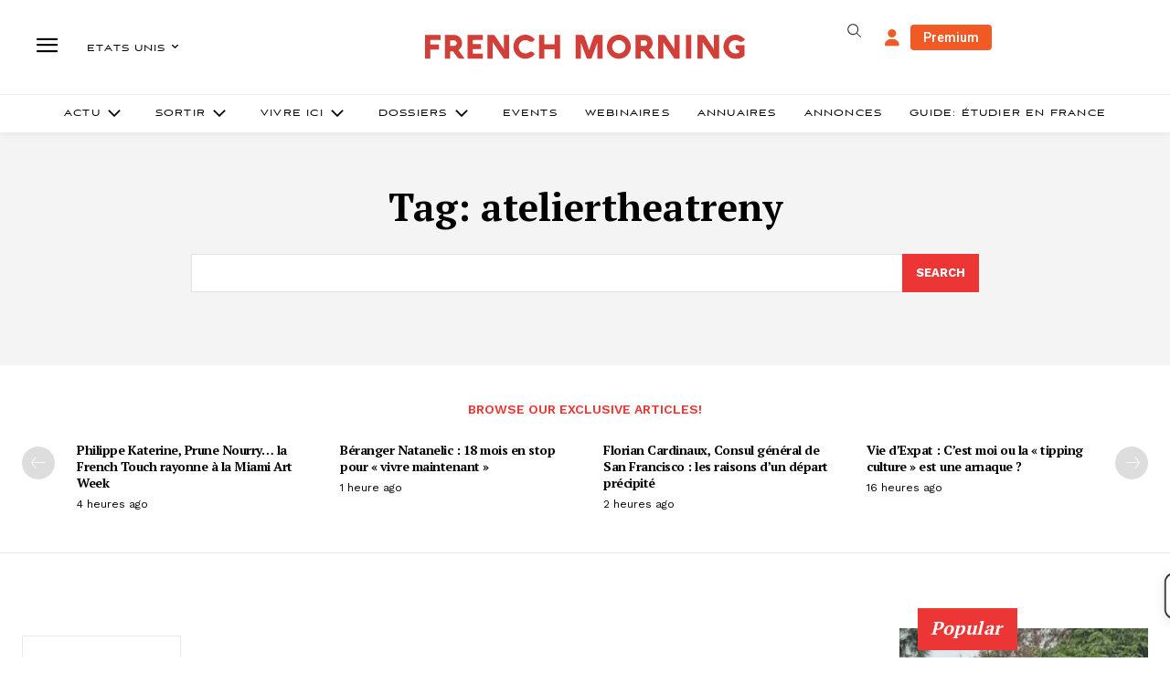

--- FILE ---
content_type: text/plain; charset=UTF-8
request_url: https://maya-main-api-node.mayatravel.ai/socket.io/?EIO=4&transport=polling&t=PhZKFcl&sid=y16oeVDY9UGe2n_KAfim
body_size: -74
content:
40{"sid":"vqepXGltvpkHfp7LAfin"}

--- FILE ---
content_type: text/plain; charset=UTF-8
request_url: https://maya-main-api-node.mayatravel.ai/socket.io/?EIO=4&transport=polling&t=PhZKFjv&sid=y16oeVDY9UGe2n_KAfim
body_size: -34
content:
42["user_joined_room",{"roomId":"b3ba4116-a5ab-4767-a4c5-6a001b22608d"}]

--- FILE ---
content_type: text/plain; charset=UTF-8
request_url: https://maya-main-api-node.mayatravel.ai/socket.io/?EIO=4&transport=polling&t=PhZKFPr
body_size: 12
content:
0{"sid":"y16oeVDY9UGe2n_KAfim","upgrades":["websocket"],"pingInterval":25000,"pingTimeout":60000,"maxPayload":1000000}

--- FILE ---
content_type: image/svg+xml
request_url: https://d3gievmnjacng1.cloudfront.net/assets/frenchmorning/images/MayaAvatar.svg
body_size: 3969
content:
<svg width="306" height="306" viewBox="0 0 306 306" fill="none" xmlns="http://www.w3.org/2000/svg">
<rect width="306" height="306" rx="153" fill="#D23F39"/>
<path d="M60.0322 124.726V131.297H48.7584V143H41.7365V112.228H62.2225V118.799H48.7584V124.726H60.0322ZM75.0021 143H67.9802V112.228H80.0485C81.2081 112.228 82.2746 112.378 83.2481 112.679C84.2359 112.98 85.1235 113.388 85.9109 113.903C86.7126 114.404 87.414 115.005 88.0153 115.707C88.6309 116.394 89.1391 117.138 89.5399 117.94C89.9551 118.727 90.2629 119.543 90.4633 120.388C90.6781 121.233 90.7854 122.07 90.7854 122.9C90.7854 123.716 90.6924 124.532 90.5063 125.348C90.3345 126.15 90.0553 126.938 89.6688 127.711C89.2823 128.484 88.7812 129.228 88.1656 129.944C87.55 130.645 86.8056 131.304 85.9323 131.919L94.1353 143H88.273H88.1441C88.0153 143 87.7934 142.979 87.4785 142.936C87.1778 142.893 86.8342 142.792 86.4477 142.635C86.0612 142.477 85.6532 142.241 85.2237 141.926C84.7942 141.611 84.3862 141.175 83.9997 140.616L78.846 133.637H75.0021V143ZM80.4136 126.572C80.843 126.572 81.2582 126.465 81.659 126.25C82.0599 126.036 82.4106 125.756 82.7113 125.413C83.0262 125.069 83.2767 124.683 83.4628 124.253C83.6489 123.81 83.742 123.366 83.742 122.922C83.742 122.478 83.6489 122.042 83.4628 121.612C83.2767 121.168 83.0262 120.775 82.7113 120.431C82.4106 120.087 82.0599 119.808 81.659 119.593C81.2582 119.379 80.843 119.271 80.4136 119.271H75.0021V126.572H80.4136ZM118.382 143H97.8956V112.228H118.382V118.799H104.918V124.189H115.869V130.76H104.918V136.429H118.382V143ZM153.092 143H146.113L131.404 121.719V143H124.403V112.228H131.318C132.005 112.228 132.614 112.328 133.143 112.529C133.673 112.729 134.081 113.037 134.367 113.452L145.126 129.214C145.283 129.443 145.419 129.693 145.534 129.965C145.648 130.237 145.748 130.495 145.834 130.738C145.92 130.967 145.985 131.168 146.028 131.34C146.071 131.511 146.092 131.619 146.092 131.662V112.228H153.092V143ZM165.858 127.603C165.858 128.791 166.094 129.915 166.566 130.975C167.039 132.02 167.676 132.936 168.478 133.723C169.279 134.511 170.21 135.133 171.269 135.592C172.328 136.035 173.452 136.257 174.641 136.257C175.557 136.257 176.416 136.121 177.217 135.849C178.033 135.563 178.792 135.184 179.494 134.711C180.252 134.196 181.111 133.938 182.07 133.938C182.815 133.938 183.452 134.06 183.982 134.303C184.511 134.532 184.998 134.869 185.442 135.312L187.267 137.138C186.38 138.082 185.435 138.934 184.433 139.693C183.445 140.452 182.414 141.096 181.34 141.626C180.281 142.155 179.186 142.563 178.055 142.85C176.924 143.136 175.786 143.279 174.641 143.279C173.195 143.279 171.799 143.093 170.453 142.721C169.107 142.349 167.848 141.826 166.674 141.153C165.5 140.466 164.433 139.65 163.474 138.705C162.515 137.746 161.692 136.687 161.005 135.527C160.317 134.368 159.781 133.122 159.394 131.791C159.022 130.445 158.836 129.049 158.836 127.603C158.836 126.157 159.022 124.769 159.394 123.437C159.781 122.092 160.317 120.839 161.005 119.679C161.692 118.52 162.515 117.468 163.474 116.523C164.433 115.564 165.5 114.748 166.674 114.075C167.848 113.388 169.107 112.858 170.453 112.486C171.799 112.113 173.195 111.927 174.641 111.927C175.786 111.927 176.924 112.07 178.055 112.357C179.186 112.643 180.281 113.051 181.34 113.581C182.414 114.111 183.445 114.755 184.433 115.513C185.435 116.272 186.38 117.124 187.267 118.069L185.442 119.894C185.012 120.324 184.518 120.667 183.96 120.925C183.402 121.168 182.772 121.29 182.07 121.29C181.126 121.29 180.267 121.025 179.494 120.495C178.778 120.009 178.012 119.629 177.196 119.357C176.394 119.085 175.542 118.949 174.641 118.949C173.452 118.949 172.328 119.178 171.269 119.636C170.21 120.095 169.279 120.717 168.478 121.505C167.676 122.278 167.039 123.194 166.566 124.253C166.094 125.298 165.858 126.415 165.858 127.603ZM220.51 143H213.488V130.824H199.809V143H192.808V112.228H199.809V124.253H213.488V112.228H220.51V143Z" fill="white"/>
<path d="M77.469 188H70.447V167.471L62.6949 188H56.6178L48.7155 167.471V188H41.6935V157.228H49.3811C49.8679 157.228 50.3403 157.3 50.7984 157.443C51.2565 157.572 51.6717 157.758 52.0439 158.001C52.4304 158.23 52.7669 158.516 53.0532 158.86C53.3395 159.189 53.5542 159.554 53.6974 159.955L59.0873 175.352C59.1589 175.581 59.2233 175.839 59.2806 176.125C59.3522 176.411 59.4166 176.683 59.4739 176.941C59.5311 177.242 59.5812 177.557 59.6242 177.886C59.6385 177.571 59.6743 177.263 59.7315 176.962C59.7745 176.705 59.8246 176.433 59.8819 176.146C59.9534 175.846 60.0393 175.581 60.1395 175.352L65.4865 159.955C65.6297 159.526 65.8516 159.139 66.1522 158.796C66.4529 158.452 66.7964 158.166 67.183 157.937C67.5695 157.708 67.9918 157.536 68.4499 157.421C68.908 157.292 69.3661 157.228 69.8243 157.228H77.469V188ZM83.175 172.603C83.175 171.157 83.3611 169.769 83.7333 168.437C84.1198 167.092 84.6567 165.839 85.3438 164.679C86.031 163.52 86.8541 162.468 87.8133 161.523C88.7725 160.564 89.839 159.748 91.0129 159.075C92.1868 158.388 93.4466 157.858 94.7923 157.486C96.138 157.113 97.5338 156.927 98.9797 156.927C100.426 156.927 101.821 157.113 103.167 157.486C104.513 157.858 105.773 158.388 106.947 159.075C108.12 159.748 109.187 160.564 110.146 161.523C111.105 162.468 111.928 163.52 112.616 164.679C113.303 165.839 113.832 167.092 114.205 168.437C114.591 169.769 114.784 171.157 114.784 172.603C114.784 174.049 114.591 175.445 114.205 176.791C113.832 178.122 113.303 179.368 112.616 180.527C111.928 181.687 111.105 182.746 110.146 183.705C109.187 184.65 108.12 185.466 106.947 186.153C105.773 186.826 104.513 187.349 103.167 187.721C101.821 188.093 100.426 188.279 98.9797 188.279C97.5195 188.279 96.1165 188.093 94.7708 187.721C93.4395 187.349 92.1868 186.826 91.0129 186.153C89.839 185.466 88.7725 184.65 87.8133 183.705C86.8541 182.746 86.031 181.687 85.3438 180.527C84.6567 179.368 84.1198 178.122 83.7333 176.791C83.3611 175.445 83.175 174.049 83.175 172.603ZM90.1969 172.603C90.1969 173.791 90.4331 174.915 90.9055 175.975C91.378 177.02 92.015 177.936 92.8167 178.723C93.6184 179.511 94.5489 180.133 95.6083 180.592C96.6677 181.035 97.7915 181.257 98.9797 181.257C100.154 181.257 101.27 181.035 102.33 180.592C103.403 180.133 104.341 179.511 105.143 178.723C105.944 177.936 106.581 177.02 107.054 175.975C107.526 174.915 107.763 173.791 107.763 172.603C107.763 171.415 107.526 170.298 107.054 169.253C106.581 168.194 105.944 167.278 105.143 166.505C104.341 165.717 103.403 165.095 102.33 164.636C101.27 164.178 100.154 163.949 98.9797 163.949C97.7915 163.949 96.6677 164.178 95.6083 164.636C94.5489 165.095 93.6184 165.717 92.8167 166.505C92.015 167.278 91.378 168.194 90.9055 169.253C90.4331 170.298 90.1969 171.415 90.1969 172.603ZM127.932 188H120.91V157.228H132.978C134.138 157.228 135.204 157.378 136.178 157.679C137.166 157.98 138.053 158.388 138.841 158.903C139.642 159.404 140.344 160.005 140.945 160.707C141.561 161.394 142.069 162.138 142.47 162.94C142.885 163.727 143.193 164.543 143.393 165.388C143.608 166.233 143.715 167.07 143.715 167.9C143.715 168.716 143.622 169.532 143.436 170.348C143.264 171.15 142.985 171.938 142.598 172.711C142.212 173.484 141.711 174.228 141.095 174.944C140.48 175.645 139.735 176.304 138.862 176.919L147.065 188H141.203H141.074C140.945 188 140.723 187.979 140.408 187.936C140.108 187.893 139.764 187.792 139.377 187.635C138.991 187.477 138.583 187.241 138.153 186.926C137.724 186.611 137.316 186.175 136.929 185.616L131.776 178.637H127.932V188ZM133.343 171.572C133.773 171.572 134.188 171.465 134.589 171.25C134.99 171.036 135.34 170.756 135.641 170.413C135.956 170.069 136.206 169.683 136.393 169.253C136.579 168.81 136.672 168.366 136.672 167.922C136.672 167.478 136.579 167.042 136.393 166.612C136.206 166.168 135.956 165.775 135.641 165.431C135.34 165.087 134.99 164.808 134.589 164.593C134.188 164.379 133.773 164.271 133.343 164.271H127.932V171.572H133.343ZM179.557 188H172.578L157.869 166.719V188H150.868V157.228H157.783C158.47 157.228 159.078 157.328 159.608 157.529C160.138 157.729 160.546 158.037 160.832 158.452L171.591 174.214C171.748 174.443 171.884 174.693 171.999 174.965C172.113 175.237 172.213 175.495 172.299 175.738C172.385 175.967 172.45 176.168 172.492 176.34C172.535 176.511 172.557 176.619 172.557 176.662V157.228H179.557V188ZM194.921 188H187.877V157.228H194.921V188ZM231.858 188H224.879L210.169 166.719V188H203.169V157.228H210.083C210.771 157.228 211.379 157.328 211.909 157.529C212.438 157.729 212.846 158.037 213.133 158.452L223.891 174.214C224.049 174.443 224.185 174.693 224.299 174.965C224.414 175.237 224.514 175.495 224.6 175.738C224.686 175.967 224.75 176.168 224.793 176.34C224.836 176.511 224.857 176.619 224.857 176.662V157.228H231.858V188ZM265.345 170.735V184.113C264.529 184.958 263.649 185.652 262.704 186.196C261.774 186.726 260.8 187.148 259.784 187.463C258.767 187.764 257.722 187.971 256.649 188.086C255.589 188.215 254.515 188.279 253.427 188.279C251.982 188.279 250.586 188.093 249.24 187.721C247.894 187.349 246.635 186.826 245.461 186.153C244.301 185.466 243.235 184.65 242.261 183.705C241.302 182.746 240.479 181.687 239.792 180.527C239.119 179.368 238.589 178.122 238.202 176.791C237.83 175.445 237.644 174.049 237.644 172.603C237.644 171.157 237.83 169.769 238.202 168.437C238.589 167.092 239.119 165.839 239.792 164.679C240.479 163.52 241.302 162.468 242.261 161.523C243.235 160.564 244.301 159.748 245.461 159.075C246.635 158.388 247.894 157.858 249.24 157.486C250.586 157.113 251.982 156.927 253.427 156.927C254.573 156.927 255.711 157.07 256.842 157.357C257.973 157.643 259.068 158.051 260.127 158.581C261.201 159.096 262.232 159.733 263.22 160.492C264.222 161.251 265.159 162.103 266.033 163.047L264.25 164.894C263.363 165.825 262.239 166.29 260.879 166.29C259.92 166.29 259.054 166.025 258.281 165.495C257.565 165.023 256.799 164.651 255.983 164.379C255.181 164.092 254.329 163.949 253.427 163.949C252.239 163.949 251.115 164.178 250.056 164.636C248.997 165.095 248.066 165.717 247.264 166.505C246.477 167.278 245.847 168.194 245.375 169.253C244.902 170.298 244.666 171.415 244.666 172.603C244.666 173.849 244.909 175.001 245.396 176.061C245.897 177.12 246.556 178.036 247.372 178.809C248.202 179.568 249.154 180.169 250.228 180.613C251.316 181.042 252.454 181.257 253.642 181.257C254.458 181.257 255.274 181.178 256.09 181.021C256.906 180.864 257.643 180.627 258.302 180.312V177.349C257.615 177.335 256.985 177.22 256.412 177.005C255.84 176.791 255.346 176.504 254.931 176.146C254.53 175.774 254.215 175.345 253.986 174.858C253.757 174.357 253.642 173.806 253.642 173.205V170.735H265.345Z" fill="white"/>
</svg>
